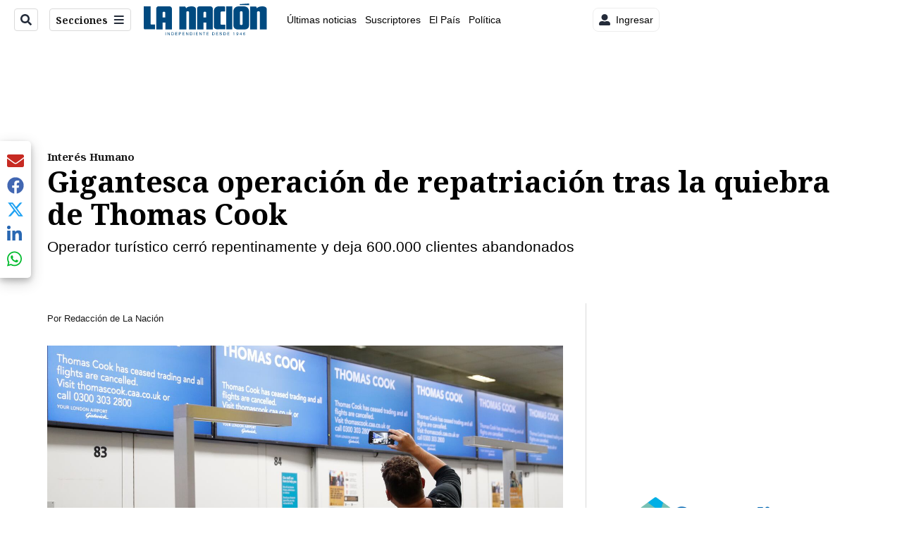

--- FILE ---
content_type: application/javascript; charset=utf-8
request_url: https://fundingchoicesmessages.google.com/f/AGSKWxWrij5EW8F5duVyzR47_icLvU4VCuR2vvOeEkjaUxpziNyqVIotaKG-sdLfGtBIsIH3F2-k2daJ229I_bmcrVnpIIMdmWcsUqgf4xUG-2txDwdjfH9ePtq62jMcxxU5W9G9pjFOP7u0YPQs43h7CR0Dz-dQZDTHx-DxQtGhso7tDTxW595i7hEJtJbJ/_-ad-bottom-/amazon/iframeproxy-/jgc-adblocker-/data/init2?site_id=/ad234.
body_size: -1292
content:
window['3e55bbf7-453d-41d8-ae55-d2afd0dad338'] = true;